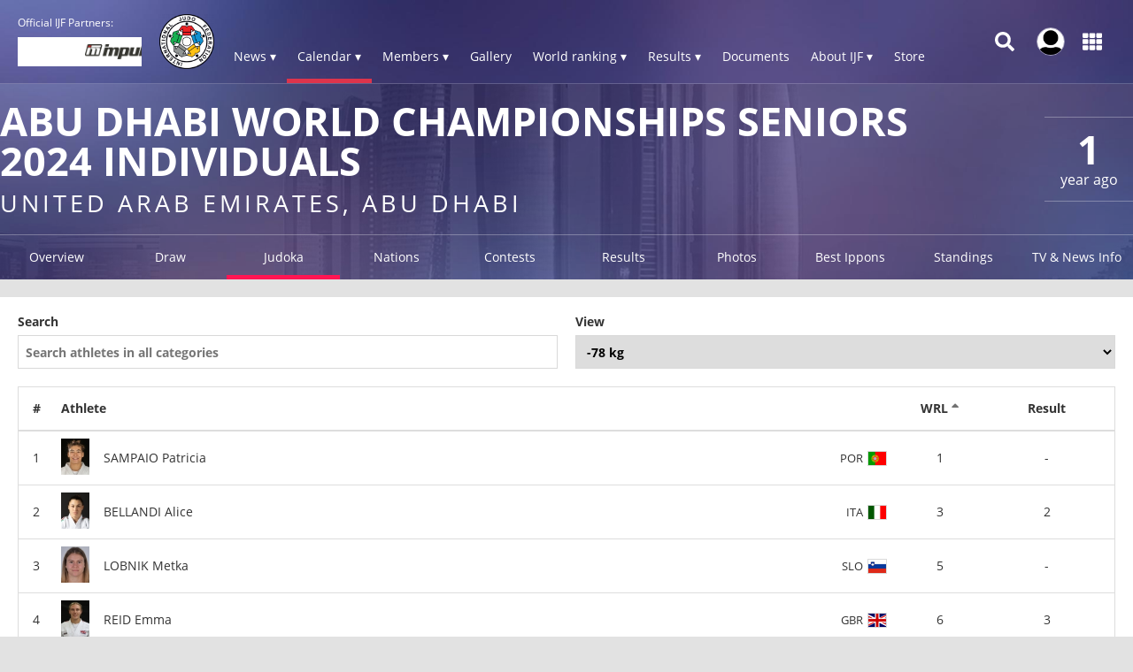

--- FILE ---
content_type: text/html; charset=UTF-8
request_url: https://www.ijf.org/index.php/competition/2787/judoka_athletes?id_weight=13
body_size: 10729
content:
<!DOCTYPE html>
<html lang="en">
<head>
    <!-- Required meta tags always come first -->
    <meta charset="utf-8">
    <meta name="viewport" content="width=device-width, initial-scale=1, shrink-to-fit=no">
    <meta http-equiv="x-ua-compatible" content="ie=edge">
    <link rel="manifest" href="https://www.ijf.org/index.php/manifest.json">

    
    <meta property="fb:app_id" content="388978251956720"/>
    <meta property="fb:pages" content="172736468535" />

            <meta name="description" content="Abu Dhabi World Championships Seniors 2024 Individuals, from 19 May to 23 May in United Arab Emirates, Abu Dhabi, 107 countries and 658 judoka"/>
                <meta name="keywords"
              content="International Judo Federation, IJF, FIJ, judo, federation, olympic, sport, martial art, education, peace, children, Jigoro Kano"/>
        <title>Abu Dhabi World Championships Seniors 2024 Individuals / IJF.org</title>

    
    
    <link rel="apple-touch-icon-precomposed" sizes="57x57" href="https://78884ca60822a34fb0e6-082b8fd5551e97bc65e327988b444396.ssl.cf3.rackcdn.com/icons/favicons/apple-touch-icon-57x57.png" />
<link rel="apple-touch-icon-precomposed" sizes="114x114" href="https://78884ca60822a34fb0e6-082b8fd5551e97bc65e327988b444396.ssl.cf3.rackcdn.com/icons/favicons/apple-touch-icon-114x114.png" />
<link rel="apple-touch-icon-precomposed" sizes="72x72" href="https://78884ca60822a34fb0e6-082b8fd5551e97bc65e327988b444396.ssl.cf3.rackcdn.com/icons/favicons/apple-touch-icon-72x72.png" />
<link rel="apple-touch-icon-precomposed" sizes="144x144" href="https://78884ca60822a34fb0e6-082b8fd5551e97bc65e327988b444396.ssl.cf3.rackcdn.com/icons/favicons/apple-touch-icon-144x144.png" />
<link rel="apple-touch-icon-precomposed" sizes="60x60" href="https://78884ca60822a34fb0e6-082b8fd5551e97bc65e327988b444396.ssl.cf3.rackcdn.com/icons/favicons/apple-touch-icon-60x60.png" />
<link rel="apple-touch-icon-precomposed" sizes="120x120" href="https://78884ca60822a34fb0e6-082b8fd5551e97bc65e327988b444396.ssl.cf3.rackcdn.com/icons/favicons/apple-touch-icon-120x120.png" />
<link rel="apple-touch-icon-precomposed" sizes="76x76" href="https://78884ca60822a34fb0e6-082b8fd5551e97bc65e327988b444396.ssl.cf3.rackcdn.com/icons/favicons/apple-touch-icon-76x76.png" />
<link rel="apple-touch-icon-precomposed" sizes="152x152" href="https://78884ca60822a34fb0e6-082b8fd5551e97bc65e327988b444396.ssl.cf3.rackcdn.com/icons/favicons/apple-touch-icon-152x152.png" />
<link rel="icon" type="image/png" href="https://78884ca60822a34fb0e6-082b8fd5551e97bc65e327988b444396.ssl.cf3.rackcdn.com/icons/favicons/favicon-196x196.png" sizes="196x196" />
<link rel="icon" type="image/png" href="https://78884ca60822a34fb0e6-082b8fd5551e97bc65e327988b444396.ssl.cf3.rackcdn.com/icons/favicons/favicon-96x96.png" sizes="96x96" />
<link rel="icon" type="image/png" href="https://78884ca60822a34fb0e6-082b8fd5551e97bc65e327988b444396.ssl.cf3.rackcdn.com/icons/favicons/favicon-32x32.png" sizes="32x32" />
<link rel="icon" type="image/png" href="https://78884ca60822a34fb0e6-082b8fd5551e97bc65e327988b444396.ssl.cf3.rackcdn.com/icons/favicons/favicon-16x16.png" sizes="16x16" />
<link rel="icon" type="image/png" href="https://78884ca60822a34fb0e6-082b8fd5551e97bc65e327988b444396.ssl.cf3.rackcdn.com/icons/favicons/favicon-128.png" sizes="128x128" />
<meta name="application-name" content="IJF.org"/>
<meta name="msapplication-TileColor" content="#FFFFFF" />
<meta name="msapplication-TileImage" content="https://78884ca60822a34fb0e6-082b8fd5551e97bc65e327988b444396.ssl.cf3.rackcdn.com/icons/favicons/mstile-144x144.png" />
<meta name="msapplication-square70x70logo" content="https://78884ca60822a34fb0e6-082b8fd5551e97bc65e327988b444396.ssl.cf3.rackcdn.com/icons/favicons/mstile-70x70.png" />
<meta name="msapplication-square150x150logo" content="https://78884ca60822a34fb0e6-082b8fd5551e97bc65e327988b444396.ssl.cf3.rackcdn.com/icons/favicons/mstile-150x150.png" />
<meta name="msapplication-wide310x150logo" content="https://78884ca60822a34fb0e6-082b8fd5551e97bc65e327988b444396.ssl.cf3.rackcdn.com/icons/favicons/mstile-310x150.png" />
<meta name="msapplication-square310x310logo" content="https://78884ca60822a34fb0e6-082b8fd5551e97bc65e327988b444396.ssl.cf3.rackcdn.com/icons/favicons/mstile-310x310.png" />
<link rel="icon" href="https://78884ca60822a34fb0e6-082b8fd5551e97bc65e327988b444396.ssl.cf3.rackcdn.com/icons/favicons/logo_60_trans.png">

    <link async href='https://c77a4ae6ed10bab81711-4c23b04bdc507f7807e347fe453c3326.ssl.cf3.rackcdn.com/www/fonts/perm/68503a8ee063ce06b3ec533d6b93be42.css' rel=stylesheet type="text/css">

    
        <link rel="stylesheet" href="/build/frontend_2018/index.css?ts=1768918543573">


    <link rel="icon" href="https://www.ijf.org/index.php/assets/frontend/2017/logo_60_trans.png?1611338650">

    <script id="Cookiebot" src="https://consent.cookiebot.com/uc.js" data-cbid="a72c754c-79dd-4780-a1c8-412c23eda780" data-blockingmode="auto" type="text/javascript"></script>

    
    <script>
    
        var _CONF = {
            base_url: 'https://www.ijf.org/index.php',
            api_url: '/index.php/internal_api/',
            data_api_url: 'https://data.ijf.org/',
                            data_api_v2_url: 'https://datav2.ijf.org/',
            
            // data_api_v2_url: 'https://ijfdatav2.local.datastat.si/',
            // data_api_url: 'http://localhost:30030/', // TODO DONT FORGET TO COMMENT THIS!
            // data_api_url: 'https://data.ijf.loc/',
            judoka_url_template: '/index.php/judoka/__ID__',
            country_url_template: '/index.php/country/__IOC__',
            competition_url_template: '/index.php/competition/__ID__',
            news_url_template: '/index.php/news/show/__SLUG__',
            tag_url_template: '/index.php/news/search?tag%5B0%5D=tag%3A__ID__%3A__TEXT__',
            i18nLanguages: [{"code":"en_US","name":"English"}],
            i18nCurrentLanguage: 'en_US',
            video_library_url: '/index.php/video_library',
            search_url_template: '/index.php/search',
            rmp_key: 'Kl8lc3F1MmVvZD9yb201ZGFzaXMzMGRiMEElXyo='
        };

        var JS_VARS = [];

        window.IJF = { _CONF: _CONF };
        IJF.__waiters = [];
        IJF.startup = function(callback) {
            IJF.__waiters.push(callback);
        };
    </script>

</head>

<script async src="https://www.googletagmanager.com/gtag/js?id=G-0ZD0JD0YX9"></script>
<script>
  window.dataLayer = window.dataLayer || [];
  function gtag(){dataLayer.push(arguments);}
  gtag('js', new Date());

  gtag('config', 'G-0ZD0JD0YX9');
</script>

<body class="template-ijf  menu_closed page--competition page--competition-judoka_athletes ">
            <header>
                                <div class="template-HB template-HB__header template-HB__header--animable">
    <div class="template-HB__headerlimit">
        <div class="template-HB__headeritems">
            <div class="sliding-sponsors">
                <div class="sliding-sponsors__title">
                    Official IJF Partners:
                </div>
                <div class="sliding-sponsors__sponsor">
                </div>
            </div>

            <div class="menulogo">
                <a class="menulogo__link" href="https://www.ijf.org/index.php">
                    <img loading="lazy" src="https://78884ca60822a34fb0e6-082b8fd5551e97bc65e327988b444396.ssl.cf3.rackcdn.com/icons/ijf_logo_color/AppIcon98x98@2x.png">
                </a>
            </div>

            <div class="menuitems">
                <a class="menuitems__item menuitems__item--news ">News ▾</a>

                <a class="menuitems__item menuitems__item--calendar menuitems__item--active">Calendar ▾</a>

                <a class="menuitems__item menuitems__item--members ">Members ▾</a>


                
                <a class="menuitems__item " href="/index.php/galleries">Gallery</a>

                <a class="menuitems__item menuitems__item--world_ranking ">World ranking ▾</a>

                <a class="menuitems__item menuitems__item--results ">Results ▾</a>

                <a class="menuitems__item " href="/index.php/documents">Documents</a>

                <a class="menuitems__item menuitems__item--about_ijf ">About IJF ▾</a>

                <a class="menuitems__item" href="https://ijfstore.org/" target="_blank">Store</a>
                
                            </div>

            <div class="component-accountbar">

                <div class="accountbar__search">
                    <svg aria-hidden="true" focusable="false" data-prefix="fas" data-icon="search" class="svg-inline--fa fa-search fa-w-16" role="img" xmlns="http://www.w3.org/2000/svg" viewBox="0 0 512 512"><path fill="currentColor" d="M505 442.7L405.3 343c-4.5-4.5-10.6-7-17-7H372c27.6-35.3 44-79.7 44-128C416 93.1 322.9 0 208 0S0 93.1 0 208s93.1 208 208 208c48.3 0 92.7-16.4 128-44v16.3c0 6.4 2.5 12.5 7 17l99.7 99.7c9.4 9.4 24.6 9.4 33.9 0l28.3-28.3c9.4-9.4 9.4-24.6.1-34zM208 336c-70.7 0-128-57.2-128-128 0-70.7 57.2-128 128-128 70.7 0 128 57.2 128 128 0 70.7-57.2 128-128 128z"></path></svg>
                </div>

                <div class="accountbar__user_profile">
                                            <div class="profile_image" onclick="location.href='https://account.ijf.org/Account/Login?backTo=http://www.ijf.org/index.php/competition/2787/judoka_athletes?id_weight=13'">
                            <img href="https://account.ijf.org/Account/Login?backTo=http://www.ijf.org/index.php/competition/2787/judoka_athletes?id_weight=13" src="https://78884ca60822a34fb0e6-082b8fd5551e97bc65e327988b444396.ssl.cf3.rackcdn.com/user_profile/default.jpg" alt="">
                        </div>
                                    </div>

                <div class="accountbar__products">
                    <svg aria-hidden="true" focusable="false" data-prefix="fas" data-icon="th" class="svg-inline--fa fa-th fa-w-16" role="img" xmlns="http://www.w3.org/2000/svg" viewBox="0 0 512 512"><path fill="currentColor" d="M149.333 56v80c0 13.255-10.745 24-24 24H24c-13.255 0-24-10.745-24-24V56c0-13.255 10.745-24 24-24h101.333c13.255 0 24 10.745 24 24zm181.334 240v-80c0-13.255-10.745-24-24-24H205.333c-13.255 0-24 10.745-24 24v80c0 13.255 10.745 24 24 24h101.333c13.256 0 24.001-10.745 24.001-24zm32-240v80c0 13.255 10.745 24 24 24H488c13.255 0 24-10.745 24-24V56c0-13.255-10.745-24-24-24H386.667c-13.255 0-24 10.745-24 24zm-32 80V56c0-13.255-10.745-24-24-24H205.333c-13.255 0-24 10.745-24 24v80c0 13.255 10.745 24 24 24h101.333c13.256 0 24.001-10.745 24.001-24zm-205.334 56H24c-13.255 0-24 10.745-24 24v80c0 13.255 10.745 24 24 24h101.333c13.255 0 24-10.745 24-24v-80c0-13.255-10.745-24-24-24zM0 376v80c0 13.255 10.745 24 24 24h101.333c13.255 0 24-10.745 24-24v-80c0-13.255-10.745-24-24-24H24c-13.255 0-24 10.745-24 24zm386.667-56H488c13.255 0 24-10.745 24-24v-80c0-13.255-10.745-24-24-24H386.667c-13.255 0-24 10.745-24 24v80c0 13.255 10.745 24 24 24zm0 160H488c13.255 0 24-10.745 24-24v-80c0-13.255-10.745-24-24-24H386.667c-13.255 0-24 10.745-24 24v80c0 13.255 10.745 24 24 24zM181.333 376v80c0 13.255 10.745 24 24 24h101.333c13.255 0 24-10.745 24-24v-80c0-13.255-10.745-24-24-24H205.333c-13.255 0-24 10.745-24 24z"></path></svg>
                </div>
            </div>

            <div class="template-HB__mobile-menu-icons">
                <div class="template-HB__mobile-search">
                    <svg aria-hidden="true" focusable="false" data-prefix="fas" data-icon="search" class="svg-inline--fa fa-search fa-w-16" role="img" xmlns="http://www.w3.org/2000/svg" viewBox="0 0 512 512"><path fill="currentColor" d="M505 442.7L405.3 343c-4.5-4.5-10.6-7-17-7H372c27.6-35.3 44-79.7 44-128C416 93.1 322.9 0 208 0S0 93.1 0 208s93.1 208 208 208c48.3 0 92.7-16.4 128-44v16.3c0 6.4 2.5 12.5 7 17l99.7 99.7c9.4 9.4 24.6 9.4 33.9 0l28.3-28.3c9.4-9.4 9.4-24.6.1-34zM208 336c-70.7 0-128-57.2-128-128 0-70.7 57.2-128 128-128 70.7 0 128 57.2 128 128 0 70.7-57.2 128-128 128z"></path></svg>
                </div>

                <div class="template-HB__mobile-menu">
                    <svg aria-hidden="true" data-prefix="fas" data-icon="bars" class="svg-inline--fa fa-bars fa-w-14" role="img" xmlns="http://www.w3.org/2000/svg" viewBox="0 0 448 512">
                        <path fill="currentColor" d="M16 132h416c8.837 0 16-7.163 16-16V76c0-8.837-7.163-16-16-16H16C7.163 60 0 67.163 0 76v40c0 8.837 7.163 16 16 16zm0 160h416c8.837 0 16-7.163 16-16v-40c0-8.837-7.163-16-16-16H16c-8.837 0-16 7.163-16 16v40c0 8.837 7.163 16 16 16zm0 160h416c8.837 0 16-7.163 16-16v-40c0-8.837-7.163-16-16-16H16c-8.837 0-16 7.163-16 16v40c0 8.837 7.163 16 16 16z"></path>
                    </svg>
                </div>
            </div>
        </div>
    </div>
</div>

<div class="component-dropdown component-dropdown--news">
    <div class="dropdown-links">
        <a class="dropdown-links__link" href="/index.php/news/list?tag[0]=tag:3:interview">Interviews <br><small>Read interviews.</small></a>
        <a class="dropdown-links__link" href="/index.php/news/list?tag[0]=competition">Competition <br><small>News about Judo competitions.</small></a>
        <a class="dropdown-links__link" href="/index.php/news/list?tag[0]=tag:2:story">Stories <br><small>Interesting judo stories.</small></a>
        <a class="dropdown-links__link" href="/index.php/news">All news<br> <small>All judo related news.</small></a>
    </div>
</div>

<div class="component-dropdown component-dropdown--calendar">
    <div class="dropdown-links">
        <a class="dropdown-links__link" href="/index.php/calendar?age=world_tour">IJF World Tour</a>
        <a class="dropdown-links__link" href="/index.php/calendar?age=sen">Seniors</a>
        <a class="dropdown-links__link" href="/index.php/calendar?age=jun">Juniors</a>
        <a class="dropdown-links__link" href="/index.php/calendar?age=cad">Cadets</a>
        <a class="dropdown-links__link" href="/index.php/calendar?age=othr">Other</a>
        <a class="dropdown-links__link" href="/index.php/calendar?age=all">All categories</a>
    </div>
</div>

<div class="component-dropdown component-dropdown--members">
    <div class="dropdown-links">
        <a class="dropdown-links__link" href="/index.php/judoka">Judoka</a>
        <a class="dropdown-links__link" href="/index.php/countries">National federations</a>
    </div>
</div>

<div class="component-dropdown component-dropdown--gallery">
    <div class="dropdown-links">
                <a class="dropdown-links__link" href="/index.php/galleries">All galleries</a>
    </div>
</div>

<div class="component-dropdown component-dropdown--world_ranking">
    <div class="dropdown__content">
        <div class="dropdown__content__split">
            <div class="dropdown__content__split__items">
                <p class="dropdown__item">Seniors</p>
                <a class="dropdown__item__wrl" href="/index.php/wrl?category=all_male">Men</a>
                <a class="dropdown__item__wrl" href="/index.php/wrl?category=all_female">Women</a>
                <a class="dropdown__item__wrl" href="/index.php/wrl_nations">Nations</a>
            </div>
            <div class="dropdown__content__split__items">
                <p class="dropdown__item">Juniors</p>
                <a class="dropdown__item__wrl" href="/index.php/wrl?age=jun&category=all_male">Men</a>
                <a class="dropdown__item__wrl" href="/index.php/wrl?age=jun&category=all_female">Women</a>
                            </div>
            <div class="dropdown__content__split__items">
                <p class="dropdown__item">Cadets</p>
                <a class="dropdown__item__wrl" href="/index.php/wrl?age=cad&category=all_male">Men</a>
                <a class="dropdown__item__wrl" href="/index.php/wrl?age=cad&category=all_female">Women</a>
                            </div>
        </div>

        <div class="dropdown__content__split">
            <div class="dropdown__content__split__items">
                <p class="dropdown__item">Olympic Games 2024</p>
                                    <a class="dropdown__item__wrl" href="/index.php/wrl_olympic?category=all_male">Men</a>
                    <a class="dropdown__item__wrl" href="/index.php/wrl_olympic?category=all_female">Women</a>
                    <a class="dropdown__item__wrl" href="/index.php/wrl_olympic_teams">Teams</a>
                            </div>
                    </div>
        <div>
            <p class="dropdown__item">Downloads</p>
            <a class="dropdown__item__wrl" href="/index.php/wrl_downloads">Download official Ranking PDFs</a>
        </div>
    </div>
</div>

<div class="component-dropdown component-dropdown--results">
    <div class="dropdown-links">
        <a class="dropdown-links__link" href="/index.php/results">Browse Results</a>
        <a class="dropdown-links__link" href="https://live.ijf.org">Live Competitions</a>
    </div>
</div>

<div class="component-dropdown component-dropdown--about_ijf">
    <div class="dropdown-links">
        <a class="dropdown-links__link" href="/index.php/ijf/organisation">Organisation</a>
        <a class="dropdown-links__link" href="/index.php/ijf/commissions">Commissions</a>
        <a class="dropdown-links__link" href="/index.php/page/presidents-corner">President's Corner</a>
        <a class="dropdown-links__link" href="/index.php/cleanjudo">Clean Judo</a>
        <a class="dropdown-links__link" href="/index.php/history">History and Culture</a>
        <a class="dropdown-links__link" href="/index.php/links">Links</a>
        <a class="dropdown-links__link" href="/index.php/supplier-list">Official Supplier List</a>
    </div>
</div>

<div class="component-dropdown component-dropdown--products">
            <a class="product" href="https://account.ijf.org/Account/Login?backTo=https://www.ijf.org/">
            <div class="product__icon" style="background-image: url(https://78884ca60822a34fb0e6-082b8fd5551e97bc65e327988b444396.ssl.cf3.rackcdn.com/up/2020/09/IJF_product_icon_IJForg-159895-1598953024.png)"></div>
            <div class="product__name ">IJF.org</div>
        </a>
            <a class="product" href="https://account.ijf.org/Account/Login?backTo=https://judotv.com/api/auth/external&amp;rnd=8748353">
            <div class="product__icon" style="background-image: url(https://78884ca60822a34fb0e6-082b8fd5551e97bc65e327988b444396.ssl.cf3.rackcdn.com/up/2023/08/judotv-logo-1692187158-1692187158.png)"></div>
            <div class="product__name ">JudoTv</div>
        </a>
            <a class="product" href="https://judobase.ijf.org/">
            <div class="product__icon" style="background-image: url(https://78884ca60822a34fb0e6-082b8fd5551e97bc65e327988b444396.ssl.cf3.rackcdn.com/up/2020/09/IJF_product_icon_Judobase-1598-1598953010.png)"></div>
            <div class="product__name ">Judobase</div>
        </a>
            <a class="product" href="https://account.ijf.org/Account/Login?backTo=https://schools.ijf.org/">
            <div class="product__icon" style="background-image: url(https://78884ca60822a34fb0e6-082b8fd5551e97bc65e327988b444396.ssl.cf3.rackcdn.com/up/2020/09/IJF_product_icon_Judo_in_schoo-1598953009.png)"></div>
            <div class="product__name ">Judo In Schools</div>
        </a>
            <a class="product" href="https://account.ijf.org/Account/Login?backTo=https://tagger.ijf.org/">
            <div class="product__icon" style="background-image: url(https://78884ca60822a34fb0e6-082b8fd5551e97bc65e327988b444396.ssl.cf3.rackcdn.com/up/2020/09/IJF_product_icon_Analyzer-1598-1598953002.png)"></div>
            <div class="product__name ">Analyzer</div>
        </a>
            <a class="product" href="https://account.ijf.org/Account/Login">
            <div class="product__icon" style="background-image: url(https://78884ca60822a34fb0e6-082b8fd5551e97bc65e327988b444396.ssl.cf3.rackcdn.com/up/2020/09/IJF_product_icon_Account-15990-1599039491.png)"></div>
            <div class="product__name ">Account</div>
        </a>
            <a class="product" href="https://account.ijf.org/Account/Login?backTo=https://veterans.ijf.org/">
            <div class="product__icon" style="background-image: url(https://78884ca60822a34fb0e6-082b8fd5551e97bc65e327988b444396.ssl.cf3.rackcdn.com/up/2020/09/IJF_product_icon_Veterans-1598-1598953020.png)"></div>
            <div class="product__name ">Veterans</div>
        </a>
            <a class="product" href="https://admin.judobase.org/">
            <div class="product__icon" style="background-image: url(https://78884ca60822a34fb0e6-082b8fd5551e97bc65e327988b444396.ssl.cf3.rackcdn.com/up/2020/09/IJF_product_icon_Admin-1598952-1598952997.png)"></div>
            <div class="product__name ">Admin</div>
        </a>
            <a class="product" href="https://www.ijf.org/__travel_link">
            <div class="product__icon" style="background-image: url(https://78884ca60822a34fb0e6-082b8fd5551e97bc65e327988b444396.ssl.cf3.rackcdn.com/up/2020/09/IJF_product_icon_Travel-159895-1598953014.png)"></div>
            <div class="product__name ">Travel</div>
        </a>
    </div>

<div class="component-dropdown component-dropdown--search">
    <div id="search_box_holder_menu" class="display-on-new-pages search_box_holder--menu">
        <div id="search_box" class="search_box">
            <div class="input-holder">
                <input type="text" placeholder="Search ...">
            </div>
        </div>
    </div>
</div>



<div class="component-mobile-menu component-mobile-menu--dark-theme" style="z-index: 10105;">
    <div class="component-mobile-menu__content">
        <div class="component-mobile-menu__head__ijf">
            <div class="component-mobile-menu__head__exit">
                <svg aria-hidden="true" data-prefix="fas" data-icon="times" class="svg-inline--fa fa-times fa-w-11"
                     role="img" xmlns="http://www.w3.org/2000/svg" viewBox="0 0 352 512">
                    <path fill="currentColor"
                          d="M242.72 256l100.07-100.07c12.28-12.28 12.28-32.19 0-44.48l-22.24-22.24c-12.28-12.28-32.19-12.28-44.48 0L176 189.28 75.93 89.21c-12.28-12.28-32.19-12.28-44.48 0L9.21 111.45c-12.28 12.28-12.28 32.19 0 44.48L109.28 256 9.21 356.07c-12.28 12.28-12.28 32.19 0 44.48l22.24 22.24c12.28 12.28 32.2 12.28 44.48 0L176 322.72l100.07 100.07c12.28 12.28 32.2 12.28 44.48 0l22.24-22.24c12.28-12.28 12.28-32.19 0-44.48L242.72 256z"></path>
                </svg>
            </div>
            <div class="component-mobile-menu__head__logo">
                <img loading="lazy" src="https://78884ca60822a34fb0e6-082b8fd5551e97bc65e327988b444396.ssl.cf3.rackcdn.com/icons/ijf_logo_color/AppIcon98x98@2x.png">
            </div>
                            <a href="https://account.ijf.org/Account/Login?backTo=http://www.ijf.org/index.php/competition/2787/judoka_athletes?id_weight=13" class="component-mobile-menu__item component-mobile-menu__item--sign-in">Sign in</a>
                    </div>

        <div class="component-mobile-menu__item " onclick="this.nextElementSibling.classList.toggle('component-mobile-menu__submenu--opened')">
            <div class="component-mobile-menu__item__title">News ▾</div>
        </div>

        <div class="component-mobile-menu__submenu">
            <a class="component-mobile-menu__item" href="/index.php/news/list?tag[0]=tag:3:interview">
                <div class="component-mobile-menu__item__title">Interviews <br><small>Read interviews.</small></div>
            </a>
            <a class="component-mobile-menu__item" href="/index.php/news/list?tag[0]=competition">
                <div class="component-mobile-menu__item__title">Competition <br><small>News about Judo competitions.</small></div>
            </a>
            <a class="component-mobile-menu__item" href="/index.php/news/list?tag[0]=tag:2:story">
                <div class="component-mobile-menu__item__title">Stories <br><small>Interesting judo stories.</small></div>
            </a>
            <a class="component-mobile-menu__item" href="/index.php/news">
                <div class="component-mobile-menu__item__title">All news<br> <small>All judo related news.</small></div>
            </a>
        </div>

        <div class="component-mobile-menu__item component-mobile-menu__item--active" onclick="this.nextElementSibling.classList.toggle('component-mobile-menu__submenu--opened')">
            <div class="component-mobile-menu__item__title">Calendar ▾</div>
        </div>

        <div class="component-mobile-menu__submenu">
            <a class="component-mobile-menu__item" href="/index.php/calendar?age=world_tour">
                <div class="component-mobile-menu__item__title">IJF World Tour</div>
            </a>
            <a class="component-mobile-menu__item" href="/index.php/calendar?age=sen">
                <div class="component-mobile-menu__item__title">Seniors</div>
            </a>
            <a class="component-mobile-menu__item" href="/index.php/calendar?age=jun">
                <div class="component-mobile-menu__item__title">Juniors</div>
            </a>
            <a class="component-mobile-menu__item" href="/index.php/calendar?age=cad">
                <div class="component-mobile-menu__item__title">Cadets</div>
            </a>
            <a class="component-mobile-menu__item" href="/index.php/calendar?age=othr">
                <div class="component-mobile-menu__item__title">Other</div>
            </a>
            <a class="component-mobile-menu__item" href="/index.php/calendar?age=all">
                <div class="component-mobile-menu__item__title">All categories</div>
            </a>
        </div>

        <div class="component-mobile-menu__item " onclick="this.nextElementSibling.classList.toggle('component-mobile-menu__submenu--opened')">
            <div class="component-mobile-menu__item__title">Members ▾</div>
        </div>

        <div class="component-mobile-menu__submenu">
            <a class="component-mobile-menu__item" href="/index.php/judoka">
                <div class="component-mobile-menu__item__title">Judoka</div>
            </a>
            <a class="component-mobile-menu__item" href="/index.php/countries">
                <div class="component-mobile-menu__item__title">National federations</div>
            </a>
        </div>

        <a href="/index.php/galleries" class="component-mobile-menu__item ">
            <div class="component-mobile-menu__item__title">Gallery</div>
        </a>

        
        <div class="component-mobile-menu__item " onclick="this.nextElementSibling.classList.toggle('component-mobile-menu__submenu--opened')">
            <div class="component-mobile-menu__item__title">Rankings ▾</div>
        </div>

        <div class="component-mobile-menu__submenu">
            <a class="component-mobile-menu__item " href="/index.php/wrl">
                <div class="component-mobile-menu__item__title">World Ranking - Seniors</div>
            </a>
            <a class="component-mobile-menu__item " href="/index.php/wrl?age=cad&amp;category=all">
                <div class="component-mobile-menu__item__title">World Ranking - Cadets</div>
            </a>
            <a class="component-mobile-menu__item " href="/index.php/wrl?age=jun&amp;category=all">
                <div class="component-mobile-menu__item__title">World Ranking - Juniors</div>
            </a>

            <a class="component-mobile-menu__item " href="/index.php/wrl_nations">
                <div class="component-mobile-menu__item__title">Nations Ranking - Seniors</div>
            </a>
            
                            <a class="component-mobile-menu__item " href="/index.php/wrl_olympic">
                    <div class="component-mobile-menu__item__title">Ranking for Olympics - Individuals</div>
                </a>
                <a class="component-mobile-menu__item " href="/index.php/wrl_olympic_teams">
                    <div class="component-mobile-menu__item__title">Ranking for Olympics - Teams</div>
                </a>
                                    <a class="component-mobile-menu__item " href="/index.php/wrl_downloads">
                <div class="component-mobile-menu__item__title">PDF Downloads</div>
            </a>
        </div>

        <div class="component-mobile-menu__item " onclick="this.nextElementSibling.classList.toggle('component-mobile-menu__submenu--opened')">
            <div class="component-mobile-menu__item__title">Results ▾</div>
        </div>


        <div class="component-mobile-menu__submenu">
            <a class="component-mobile-menu__item" href="/index.php/results">
                <div class="component-mobile-menu__item__title">Browse Recent Results</div>
            </a>
            <a class="component-mobile-menu__item" href="https://live.ijf.org">
                <div class="component-mobile-menu__item__title">Live Competitions</div>
            </a>
        </div>

        <a href="/index.php/documents" class="component-mobile-menu__item ">
            <div class="component-mobile-menu__item__title">Documents</div>
        </a>

        <div class="component-mobile-menu__item " onclick="this.nextElementSibling.classList.toggle('component-mobile-menu__submenu--opened')">
            <div class="component-mobile-menu__item__title">About IJF ▾</div>
        </div>

        <div class="component-mobile-menu__submenu">
            <a class="component-mobile-menu__item" href="/index.php/ijf/organisation">
                <div class="component-mobile-menu__item__title">Organisation</div>
            </a>
            <a class="component-mobile-menu__item" href="/index.php/ijf/commissions">
                <div class="component-mobile-menu__item__title">Commissions</div>
            </a>
            <a class="component-mobile-menu__item" href="/index.php/page/presidents-corner">
                <div class="component-mobile-menu__item__title">President's Corner</div>
            </a>
            <a class="component-mobile-menu__item" href="/index.php/cleanjudo">
                <div class="component-mobile-menu__item__title">Clean Judo</div>
            </a>
            <a class="component-mobile-menu__item" href="/index.php/history">
                <div class="component-mobile-menu__item__title">History and Culture</div>
            </a>
            <a class="component-mobile-menu__item" href="/index.php/links">
                <div class="component-mobile-menu__item__title">Links</div>
            </a>
            <a class="component-mobile-menu__item" href="/index.php/supplier-list">
                <div class="component-mobile-menu__item__title">Official Supplier List</div>
            </a>
        </div>

        <a href="https://ijfstore.org/" class="component-mobile-menu__item" target="_blank">
            <div class="component-mobile-menu__item__title">Store</div>
        </a>

        
        
        <div class="component-mobile-menu__separator"></div>

        <div class="component-mobile-menu__product-group">
                            <a class="component-mobile-menu__product" href="https://account.ijf.org/Account/Login?backTo=https://www.ijf.org/">
                    <div class="component-mobile-menu__product__icon" style="background-image: url(https://78884ca60822a34fb0e6-082b8fd5551e97bc65e327988b444396.ssl.cf3.rackcdn.com/up/2020/09/IJF_product_icon_IJForg-159895-1598953024.png)"></div>
                    <div class="component-mobile-menu__product__name">IJF.org</div>
                </a>
                            <a class="component-mobile-menu__product" href="https://account.ijf.org/Account/Login?backTo=https://judotv.com/api/auth/external&amp;rnd=8748353">
                    <div class="component-mobile-menu__product__icon" style="background-image: url(https://78884ca60822a34fb0e6-082b8fd5551e97bc65e327988b444396.ssl.cf3.rackcdn.com/up/2023/08/judotv-logo-1692187158-1692187158.png)"></div>
                    <div class="component-mobile-menu__product__name">JudoTv</div>
                </a>
                            <a class="component-mobile-menu__product" href="https://judobase.ijf.org/">
                    <div class="component-mobile-menu__product__icon" style="background-image: url(https://78884ca60822a34fb0e6-082b8fd5551e97bc65e327988b444396.ssl.cf3.rackcdn.com/up/2020/09/IJF_product_icon_Judobase-1598-1598953010.png)"></div>
                    <div class="component-mobile-menu__product__name">Judobase</div>
                </a>
                            <a class="component-mobile-menu__product" href="https://account.ijf.org/Account/Login?backTo=https://schools.ijf.org/">
                    <div class="component-mobile-menu__product__icon" style="background-image: url(https://78884ca60822a34fb0e6-082b8fd5551e97bc65e327988b444396.ssl.cf3.rackcdn.com/up/2020/09/IJF_product_icon_Judo_in_schoo-1598953009.png)"></div>
                    <div class="component-mobile-menu__product__name">Judo In Schools</div>
                </a>
                            <a class="component-mobile-menu__product" href="https://account.ijf.org/Account/Login?backTo=https://tagger.ijf.org/">
                    <div class="component-mobile-menu__product__icon" style="background-image: url(https://78884ca60822a34fb0e6-082b8fd5551e97bc65e327988b444396.ssl.cf3.rackcdn.com/up/2020/09/IJF_product_icon_Analyzer-1598-1598953002.png)"></div>
                    <div class="component-mobile-menu__product__name">Analyzer</div>
                </a>
                            <a class="component-mobile-menu__product" href="https://account.ijf.org/Account/Login">
                    <div class="component-mobile-menu__product__icon" style="background-image: url(https://78884ca60822a34fb0e6-082b8fd5551e97bc65e327988b444396.ssl.cf3.rackcdn.com/up/2020/09/IJF_product_icon_Account-15990-1599039491.png)"></div>
                    <div class="component-mobile-menu__product__name">Account</div>
                </a>
                            <a class="component-mobile-menu__product" href="https://account.ijf.org/Account/Login?backTo=https://veterans.ijf.org/">
                    <div class="component-mobile-menu__product__icon" style="background-image: url(https://78884ca60822a34fb0e6-082b8fd5551e97bc65e327988b444396.ssl.cf3.rackcdn.com/up/2020/09/IJF_product_icon_Veterans-1598-1598953020.png)"></div>
                    <div class="component-mobile-menu__product__name">Veterans</div>
                </a>
                            <a class="component-mobile-menu__product" href="https://admin.judobase.org/">
                    <div class="component-mobile-menu__product__icon" style="background-image: url(https://78884ca60822a34fb0e6-082b8fd5551e97bc65e327988b444396.ssl.cf3.rackcdn.com/up/2020/09/IJF_product_icon_Admin-1598952-1598952997.png)"></div>
                    <div class="component-mobile-menu__product__name">Admin</div>
                </a>
                            <a class="component-mobile-menu__product" href="https://www.ijf.org/__travel_link">
                    <div class="component-mobile-menu__product__icon" style="background-image: url(https://78884ca60822a34fb0e6-082b8fd5551e97bc65e327988b444396.ssl.cf3.rackcdn.com/up/2020/09/IJF_product_icon_Travel-159895-1598953014.png)"></div>
                    <div class="component-mobile-menu__product__name">Travel</div>
                </a>
                    </div>
    </div>
</div>


<script>
    IJF.startup(function() {
        IJF.initMenuSearch(document.getElementById('search_box_holder_menu'));
        IJF.initSlidingSponsors("/index.php/sponsors");
    });

    var MENU_IS_OPENED = false;
    setInterval(function(){
        var scrollTop = window.pageYOffset || document.documentElement.scrollTop;
        if(scrollTop > 10){
            document.querySelector('.template-HB__header').classList.add('template-HB__header--with_bg')
        }else{
            document.querySelector('.template-HB__header').classList.remove('template-HB__header--with_bg')
        }
    }, 100);

    function hideOpenedMenus() {
        for (let menu of document.getElementsByClassName("component-dropdown--opened")) {
            menu.classList.remove('component-dropdown--opened');
        }
    }

    function switchDropdown(buttonClass, dropdownClass, align = 'left') {
        let dropdownEl = document.getElementsByClassName(dropdownClass)[0];
        let show = !dropdownEl.classList.contains("component-dropdown--opened");

        hideOpenedMenus();

        let isMobileResolution = window.outerWidth < 1024

        let div_el = document.getElementsByClassName(buttonClass);
        let div_el_bar = document.getElementsByClassName("template-HB__header")[0];
        let rect = div_el[0].getBoundingClientRect();


        let x = align === 'left' ? rect.left : rect.left + div_el[0].offsetWidth;

        let y = div_el_bar.offsetHeight;

        dropdownEl.style.top = y + "px";

        if (!show) {
            dropdownEl.classList.add("component-dropdown--closing");
            setTimeout(function () {
                dropdownEl.classList.remove("component-dropdown--closing");
            }, 500);
        }

        if (show) {
            dropdownEl.classList.add('component-dropdown--opened');
        } else {
            dropdownEl.classList.remove('component-dropdown--opened');
        }

        if (align === 'right') {
            x -= dropdownEl.offsetWidth;
        }

        if(isMobileResolution){
            dropdownEl.style.left = "0px"; // use all available width
            dropdownEl.style.right = "0px"; // use all available width
        }else{
            dropdownEl.style.left = x + "px";
        }

    }

    function initMenus() {

        let news = document.getElementsByClassName("menuitems__item--news");
        if (news.length !== 0) {
            news[0].addEventListener("click", function (e) {
                e.stopPropagation();
                switchDropdown("menuitems__item--news", "component-dropdown--news");
            });
        }

        let calendar = document.getElementsByClassName("menuitems__item--calendar");
        if (calendar.length !== 0) {
            calendar[0].addEventListener("click", function (e) {
                e.stopPropagation();
                switchDropdown("menuitems__item--calendar", "component-dropdown--calendar");
            });
        }

        let members = document.getElementsByClassName("menuitems__item--members");
        if (members.length !== 0) {
            members[0].addEventListener("click", function (e) {
                e.stopPropagation();
                switchDropdown("menuitems__item--members", "component-dropdown--members");
            });
        }

        let gallery = document.getElementsByClassName("menuitems__item--gallery");
        if (gallery.length !== 0) {
            gallery[0].addEventListener("click", function (e) {
                e.stopPropagation();
                switchDropdown("menuitems__item--gallery", "component-dropdown--gallery");
            });
        }

        let world_ranking = document.getElementsByClassName("menuitems__item--world_ranking");
        if (world_ranking.length !== 0) {
            world_ranking[0].addEventListener("click", function (e) {
                e.stopPropagation();
                switchDropdown("menuitems__item--world_ranking", "component-dropdown--world_ranking");
            });
        }

        let results = document.getElementsByClassName("menuitems__item--results");
        if (results.length !== 0) {
            results[0].addEventListener("click", function (e) {
                e.stopPropagation();
                switchDropdown("menuitems__item--results", "component-dropdown--results");
            });
        }

        let about_ijf = document.getElementsByClassName("menuitems__item--about_ijf");
        if (about_ijf.length !== 0) {
            about_ijf[0].addEventListener("click", function (e) {
                e.stopPropagation();
                switchDropdown("menuitems__item--about_ijf", "component-dropdown--about_ijf");
            });
        }

        let products = document.getElementsByClassName("accountbar__products");
        if (products.length !== 0) {
            products[0].addEventListener("click", function (e) {
                e.stopPropagation();
                switchDropdown("accountbar__products", "component-dropdown--products", "right");
            });
        }

        let search = document.getElementsByClassName("accountbar__search");
        if (search.length !== 0) {
            search[0].addEventListener("click", function (e) {
                e.stopPropagation();
                switchDropdown("accountbar__search", "component-dropdown--search", 'right');
                document.querySelector('.input-holder input').focus();
            });
        }

        let searchMobile = document.getElementsByClassName("template-HB__mobile-search");
        if (searchMobile.length !== 0) {
            searchMobile[0].addEventListener("click", function (e) {
                e.stopPropagation();
                switchDropdown("template-HB__mobile-search", "component-dropdown--search", 'right');
                document.querySelector('.input-holder input').focus();
            });
        }

        if(document.getElementsByClassName("accountbar__user_profile").length){
            document.getElementsByClassName("accountbar__user_profile")[0].addEventListener("click", function (e) {
                e.stopPropagation();
                switchDropdown("accountbar__user_profile", "component-dropdown--user-info", "right");
            });
        }

        for (let drop of document.getElementsByClassName("component-dropdown")) {
            drop.addEventListener("click", function (e) { e.stopPropagation(); });
        }

        document.body.addEventListener("click", function (e) {
            hideOpenedMenus();
        });
    }

    initMenus();

    setTimeout(function(){
        document
            .querySelector('.template-HB__mobile-menu')
            .addEventListener('click', function(){
                toggleMobileMenu()
            })
        document
            .querySelector('.component-mobile-menu__head__exit')
            .addEventListener('click', function(){
                toggleMobileMenu()
            })
    }, 100)
    function toggleMobileMenu(){
        if(MENU_IS_OPENED){
            document.querySelector('.component-mobile-menu').classList.remove('component-mobile-menu--opened')
            setTimeout(function(){
                document.querySelector('.panel-drop-background').classList.remove('panel-drop-background--show')
            }, 10)
            setTimeout(function(){
                document.querySelector('.panel-drop-background').remove()
            }, 300)
        }else{
            let panel_drop_component = document.createElement('div');
            panel_drop_component.classList.add('panel-drop-background')
            setTimeout(function(){
                panel_drop_component.classList.add('panel-drop-background--show')
            }, 10)
            panel_drop_component.addEventListener('click', function(){
                toggleMobileMenu()
            })
            document.body.appendChild(panel_drop_component)
            document.querySelector('.component-mobile-menu').classList.add('component-mobile-menu--opened')
        }
        MENU_IS_OPENED = !MENU_IS_OPENED
    }
</script>                    </header>
        <main>
        <div class="for-pdf-print">
	<div class="competition-name">
		Abu Dhabi World Championships Seniors 2024 Individuals
	</div>
</div>

<div class="page-header-section hide-print">
	<div class="container-narrow">
		<div class="header-img-container"  >
			<div class="background" style="background-image: url('https://res.cloudinary.com/duu3v9gfg/image/upload/t_grayscale/v1733305817/judobase_cdn/competition_banners/wc_sen2024.jpg')">
            </div>
			<div class="competition-header page-center">
				<div class="competition-date-status status-past">
					<div class="circley">
						<div>
														
																	<div class="days">
																					1
																														</div>
									<div class="suffix">
										year ago
									</div>
								
													</div>
					</div>
				</div>
				<div class="info">
					<div class="competition-title-hero">
						<!--<h1>-->
						<div class="title">
							Abu Dhabi World Championships Seniors 2024 Individuals
						</div>
						<div class="location">
							United Arab Emirates,
							Abu Dhabi
						</div>
					</div>
				</div>
			</div>

			<div class="filters">
				<div class="horizontal-filter-chooser">
					<div class="filter-items">
						<select onchange="document.location.href=this.value" class="show--xs">
							<option value="/index.php/competition/2787" >Overview</option>
															<option value="/index.php/competition/2787/draw" >Draw</option>
							
							<option value="/index.php/competition/2787/judoka_athletes" selected>Judoka</option>

							<option value="/index.php/competition/2787/judoka_nations" >Nations</option>

							
								<option value="/index.php/competition/2787/contests" >Contests</option>

								<option value="/index.php/competition/2787/results" >Results</option>

								<option value="/index.php/competition/2787/photos" >Photos & Videos</option>

								<option value="/index.php/competition/2787/standings" >Standings</option>

							
							<option value="/index.php/competition/2787/news" >News</option>

							<option value="/index.php/competition/2787/tv_news_info" >TV &amp; News Info</option>
						</select>

						<a href="/index.php/competition/2787" class="item hide--xs ">
							Overview
						</a>
													<a href="/index.php/competition/2787/draw" class="item hide--xs ">
								Draw
							</a>
												<a href="/index.php/competition/2787/judoka_athletes"
							class="item hide--xs selected">
							Judoka
						</a>
						<a href="/index.php/competition/2787/judoka_nations"
							class="item hide--xs">
							Nations
						</a>
													<a href="/index.php/competition/2787/contests" class="item hide--xs ">
								Contests
							</a>
							<a href="/index.php/competition/2787/results" class="item hide--xs ">
								Results
							</a>
							<a href="/index.php/competition/2787/photos"
								class="item hide--xs">
								Photos
							</a>
																																													<a href="/index.php/competition/2787/top-rated-actions"
									class="item hide--xs">
									Best Ippons
								</a>
														<a href="/index.php/competition/2787/standings" class="item hide--xs ">
								Standings
							</a>
												<!-- <a href="/index.php/competition/2787/news" class="item hide--xs ">
							News
						</a> -->
						<a href="/index.php/competition/2787/tv_news_info" class="item hide--xs ">
							TV &amp; News Info
						</a>
					</div>
				</div>

							</div>
		</div>
	</div>
</div>
        <div class="main-content ">
            		<div class="container-narrow">
			<div class="page-content-section page-content-section--judoka_athletes">
                <div class="competition-judoka-athletes-subpage">
    <div class="athletes page-content">
        <div class="component--filters">
            <div class="filters-row">
                <div class="one-filter">
                    <div class="filter-label">Search</div>
                    
                    <div class="judoka_search-wrapper">
                        <div class="search">
                            <input placeholder="Search athletes in all categories" class="form-element" data-id_competition="2787">
                            <div class="searching-all-categories" style="display: none;">Searching all categories</div>
                        </div>
                    </div>
                </div>
                <div class="one-filter">
                    <div class="filter-label">View</div>

                    <select onchange="window.location.href=this.value">
<option
        value="/index.php/competition/2787/judoka_athletes"
        
        data-category="all"
>All</option>
<option
        value="/index.php/competition/2787/judoka_athletes?gender=m"
        
        data-category="m"
>Men</option>
        <option
                value="/index.php/competition/2787/judoka_athletes?id_weight=1"
                
                data-category="1"
        >-60 kg</option>
        <option
                value="/index.php/competition/2787/judoka_athletes?id_weight=2"
                
                data-category="2"
        >-66 kg</option>
        <option
                value="/index.php/competition/2787/judoka_athletes?id_weight=3"
                
                data-category="3"
        >-73 kg</option>
        <option
                value="/index.php/competition/2787/judoka_athletes?id_weight=4"
                
                data-category="4"
        >-81 kg</option>
        <option
                value="/index.php/competition/2787/judoka_athletes?id_weight=5"
                
                data-category="5"
        >-90 kg</option>
        <option
                value="/index.php/competition/2787/judoka_athletes?id_weight=6"
                
                data-category="6"
        >-100 kg</option>
        <option
                value="/index.php/competition/2787/judoka_athletes?id_weight=7"
                
                data-category="7"
        >+100 kg</option>
<option
        value="/index.php/competition/2787/judoka_athletes?gender=w"
        
        data-category="w"
>Women</option>
        <option
                value="/index.php/competition/2787/judoka_athletes?id_weight=8"
                
                data-category="8"
        >-48 kg</option>
        <option
                value="/index.php/competition/2787/judoka_athletes?id_weight=9"
                
                data-category="9"
        >-52 kg</option>
        <option
                value="/index.php/competition/2787/judoka_athletes?id_weight=10"
                
                data-category="10"
        >-57 kg</option>
        <option
                value="/index.php/competition/2787/judoka_athletes?id_weight=11"
                
                data-category="11"
        >-63 kg</option>
        <option
                value="/index.php/competition/2787/judoka_athletes?id_weight=12"
                
                data-category="12"
        >-70 kg</option>
        <option
                value="/index.php/competition/2787/judoka_athletes?id_weight=13"
                 selected="selected"
                data-category="13"
        >-78 kg</option>
        <option
                value="/index.php/competition/2787/judoka_athletes?id_weight=14"
                
                data-category="14"
        >+78 kg</option>
</select>
                </div>
            </div>
        </div>

                    <div class="athlete-row athlete-row__head">
                <div class="record-number">#</div>
                <div class="athlete"><span>Athlete</span></div>
                <div class="country"></div>
                                                                                                                                        <a
                        href="/index.php/competition/2787/judoka_athletes?id_weight=13&amp;sort=wrl+desc"
                   title="World Ranking" class="stat hide--xs wrl" data-sort_params="wrl+up" ><span>WRL</span>
                    <i class="sort-indicator fa fa-sort-up"></i>
                </a>
                                <div title="Result on this competition" class="stat hide--xs">Result</div>
            </div>

                            <div class="athlete-row__record">
                    <div class="athlete-row">
                        <div class="record-number"></div>
                        <a href="/index.php/judoka/21235" class="athlete normal">
                            <div class="athlete">
                                <div class="athlete__picture">
                                    <img loading="lazy" src="https://78884ca60822a34fb0e6-082b8fd5551e97bc65e327988b444396.ssl.cf3.rackcdn.com/profiles/50/21235.jpg" class="profile">
                                </div>
                                <div class="athlete__name">
                                                                    SAMPAIO Patricia
                                                                </div>
                            </div>
                        </a>
                        <div>
                            <a href="/index.php/country/por">
                                <div class="country">
                                    <div class="country__name">POR</div>
                                    <div class="country__flag">
                                        <img loading="lazy" src="https://78884ca60822a34fb0e6-082b8fd5551e97bc65e327988b444396.ssl.cf3.rackcdn.com/flags/20x15/por.png" class="flag-border">
                                    </div>
                                </div>
                            </a>
                        </div>
                                                                            <div class="stat hide--xs">1</div>
                                                                            <div class="stat hide--xs">-</div>
                                            </div>
                </div>
                            <div class="athlete-row__record">
                    <div class="athlete-row">
                        <div class="record-number"></div>
                        <a href="/index.php/judoka/18524" class="athlete normal">
                            <div class="athlete">
                                <div class="athlete__picture">
                                    <img loading="lazy" src="https://78884ca60822a34fb0e6-082b8fd5551e97bc65e327988b444396.ssl.cf3.rackcdn.com/profiles/50/18524.jpg" class="profile">
                                </div>
                                <div class="athlete__name">
                                                                    BELLANDI Alice
                                                                </div>
                            </div>
                        </a>
                        <div>
                            <a href="/index.php/country/ita">
                                <div class="country">
                                    <div class="country__name">ITA</div>
                                    <div class="country__flag">
                                        <img loading="lazy" src="https://78884ca60822a34fb0e6-082b8fd5551e97bc65e327988b444396.ssl.cf3.rackcdn.com/flags/20x15/ita.png" class="flag-border">
                                    </div>
                                </div>
                            </a>
                        </div>
                                                                            <div class="stat hide--xs">3</div>
                                                                            <div class="stat hide--xs">2</div>
                                            </div>
                </div>
                            <div class="athlete-row__record">
                    <div class="athlete-row">
                        <div class="record-number"></div>
                        <a href="/index.php/judoka/36876" class="athlete normal">
                            <div class="athlete">
                                <div class="athlete__picture">
                                    <img loading="lazy" src="https://78884ca60822a34fb0e6-082b8fd5551e97bc65e327988b444396.ssl.cf3.rackcdn.com/profiles/50/36876.jpg" class="profile">
                                </div>
                                <div class="athlete__name">
                                                                    LOBNIK Metka
                                                                </div>
                            </div>
                        </a>
                        <div>
                            <a href="/index.php/country/slo">
                                <div class="country">
                                    <div class="country__name">SLO</div>
                                    <div class="country__flag">
                                        <img loading="lazy" src="https://78884ca60822a34fb0e6-082b8fd5551e97bc65e327988b444396.ssl.cf3.rackcdn.com/flags/20x15/slo.png" class="flag-border">
                                    </div>
                                </div>
                            </a>
                        </div>
                                                                            <div class="stat hide--xs">5</div>
                                                                            <div class="stat hide--xs">-</div>
                                            </div>
                </div>
                            <div class="athlete-row__record">
                    <div class="athlete-row">
                        <div class="record-number"></div>
                        <a href="/index.php/judoka/20993" class="athlete normal">
                            <div class="athlete">
                                <div class="athlete__picture">
                                    <img loading="lazy" src="https://78884ca60822a34fb0e6-082b8fd5551e97bc65e327988b444396.ssl.cf3.rackcdn.com/profiles/50/20993.jpg" class="profile">
                                </div>
                                <div class="athlete__name">
                                                                    REID Emma
                                                                </div>
                            </div>
                        </a>
                        <div>
                            <a href="/index.php/country/gbr">
                                <div class="country">
                                    <div class="country__name">GBR</div>
                                    <div class="country__flag">
                                        <img loading="lazy" src="https://78884ca60822a34fb0e6-082b8fd5551e97bc65e327988b444396.ssl.cf3.rackcdn.com/flags/20x15/gbr.png" class="flag-border">
                                    </div>
                                </div>
                            </a>
                        </div>
                                                                            <div class="stat hide--xs">6</div>
                                                                            <div class="stat hide--xs">3</div>
                                            </div>
                </div>
                            <div class="athlete-row__record">
                    <div class="athlete-row">
                        <div class="record-number"></div>
                        <a href="/index.php/judoka/19596" class="athlete normal">
                            <div class="athlete">
                                <div class="athlete__picture">
                                    <img loading="lazy" src="https://78884ca60822a34fb0e6-082b8fd5551e97bc65e327988b444396.ssl.cf3.rackcdn.com/profiles/50/19596.jpg" class="profile">
                                </div>
                                <div class="athlete__name">
                                                                    BOEHM Alina
                                                                </div>
                            </div>
                        </a>
                        <div>
                            <a href="/index.php/country/ger">
                                <div class="country">
                                    <div class="country__name">GER</div>
                                    <div class="country__flag">
                                        <img loading="lazy" src="https://78884ca60822a34fb0e6-082b8fd5551e97bc65e327988b444396.ssl.cf3.rackcdn.com/flags/20x15/ger.png" class="flag-border">
                                    </div>
                                </div>
                            </a>
                        </div>
                                                                            <div class="stat hide--xs">7</div>
                                                                            <div class="stat hide--xs">-</div>
                                            </div>
                </div>
                            <div class="athlete-row__record">
                    <div class="athlete-row">
                        <div class="record-number"></div>
                        <a href="/index.php/judoka/39826" class="athlete normal">
                            <div class="athlete">
                                <div class="athlete__picture">
                                    <img loading="lazy" src="https://78884ca60822a34fb0e6-082b8fd5551e97bc65e327988b444396.ssl.cf3.rackcdn.com/profiles/50/39826.jpg" class="profile">
                                </div>
                                <div class="athlete__name">
                                                                    MA Zhenzhao
                                                                </div>
                            </div>
                        </a>
                        <div>
                            <a href="/index.php/country/chn">
                                <div class="country">
                                    <div class="country__name">CHN</div>
                                    <div class="country__flag">
                                        <img loading="lazy" src="https://78884ca60822a34fb0e6-082b8fd5551e97bc65e327988b444396.ssl.cf3.rackcdn.com/flags/20x15/chn.png" class="flag-border">
                                    </div>
                                </div>
                            </a>
                        </div>
                                                                            <div class="stat hide--xs">9</div>
                                                                            <div class="stat hide--xs">-</div>
                                            </div>
                </div>
                            <div class="athlete-row__record">
                    <div class="athlete-row">
                        <div class="record-number"></div>
                        <a href="/index.php/judoka/17189" class="athlete normal">
                            <div class="athlete">
                                <div class="athlete__picture">
                                    <img loading="lazy" src="https://78884ca60822a34fb0e6-082b8fd5551e97bc65e327988b444396.ssl.cf3.rackcdn.com/profiles/50/17189.jpg" class="profile">
                                </div>
                                <div class="athlete__name">
                                                                    WAGNER Anna-Maria
                                                                </div>
                            </div>
                        </a>
                        <div>
                            <a href="/index.php/country/ger">
                                <div class="country">
                                    <div class="country__name">GER</div>
                                    <div class="country__flag">
                                        <img loading="lazy" src="https://78884ca60822a34fb0e6-082b8fd5551e97bc65e327988b444396.ssl.cf3.rackcdn.com/flags/20x15/ger.png" class="flag-border">
                                    </div>
                                </div>
                            </a>
                        </div>
                                                                            <div class="stat hide--xs">10</div>
                                                                            <div class="stat hide--xs">1</div>
                                            </div>
                </div>
                            <div class="athlete-row__record">
                    <div class="athlete-row">
                        <div class="record-number"></div>
                        <a href="/index.php/judoka/43799" class="athlete normal">
                            <div class="athlete">
                                <div class="athlete__picture">
                                    <img loading="lazy" src="https://78884ca60822a34fb0e6-082b8fd5551e97bc65e327988b444396.ssl.cf3.rackcdn.com/profiles/50/43799.jpg" class="profile">
                                </div>
                                <div class="athlete__name">
                                                                    KURCHENKO Yuliia
                                                                </div>
                            </div>
                        </a>
                        <div>
                            <a href="/index.php/country/ukr">
                                <div class="country">
                                    <div class="country__name">UKR</div>
                                    <div class="country__flag">
                                        <img loading="lazy" src="https://78884ca60822a34fb0e6-082b8fd5551e97bc65e327988b444396.ssl.cf3.rackcdn.com/flags/20x15/ukr.png" class="flag-border">
                                    </div>
                                </div>
                            </a>
                        </div>
                                                                            <div class="stat hide--xs">11</div>
                                                                            <div class="stat hide--xs">-</div>
                                            </div>
                </div>
                            <div class="athlete-row__record">
                    <div class="athlete-row">
                        <div class="record-number"></div>
                        <a href="/index.php/judoka/55301" class="athlete normal">
                            <div class="athlete">
                                <div class="athlete__picture">
                                    <img loading="lazy" src="https://78884ca60822a34fb0e6-082b8fd5551e97bc65e327988b444396.ssl.cf3.rackcdn.com/profiles/50/55301.jpg" class="profile">
                                </div>
                                <div class="athlete__name">
                                                                    OLAYA Brenda
                                                                </div>
                            </div>
                        </a>
                        <div>
                            <a href="/index.php/country/col">
                                <div class="country">
                                    <div class="country__name">COL</div>
                                    <div class="country__flag">
                                        <img loading="lazy" src="https://78884ca60822a34fb0e6-082b8fd5551e97bc65e327988b444396.ssl.cf3.rackcdn.com/flags/20x15/col.png" class="flag-border">
                                    </div>
                                </div>
                            </a>
                        </div>
                                                                            <div class="stat hide--xs">12</div>
                                                                            <div class="stat hide--xs">-</div>
                                            </div>
                </div>
                            <div class="athlete-row__record">
                    <div class="athlete-row">
                        <div class="record-number"></div>
                        <a href="/index.php/judoka/71294" class="athlete normal">
                            <div class="athlete">
                                <div class="athlete__picture">
                                    <img loading="lazy" src="https://78884ca60822a34fb0e6-082b8fd5551e97bc65e327988b444396.ssl.cf3.rackcdn.com/profiles/50/71294.jpg" class="profile">
                                </div>
                                <div class="athlete__name">
                                                                    BRANSER Marie
                                                                </div>
                            </div>
                        </a>
                        <div>
                            <a href="/index.php/country/gui">
                                <div class="country">
                                    <div class="country__name">GUI</div>
                                    <div class="country__flag">
                                        <img loading="lazy" src="https://78884ca60822a34fb0e6-082b8fd5551e97bc65e327988b444396.ssl.cf3.rackcdn.com/flags/20x15/gui.png" class="flag-border">
                                    </div>
                                </div>
                            </a>
                        </div>
                                                                            <div class="stat hide--xs">14</div>
                                                                            <div class="stat hide--xs">-</div>
                                            </div>
                </div>
                            <div class="athlete-row__record">
                    <div class="athlete-row">
                        <div class="record-number"></div>
                        <a href="/index.php/judoka/1526" class="athlete normal">
                            <div class="athlete">
                                <div class="athlete__picture">
                                    <img loading="lazy" src="https://78884ca60822a34fb0e6-082b8fd5551e97bc65e327988b444396.ssl.cf3.rackcdn.com/profiles/50/1526.jpg" class="profile">
                                </div>
                                <div class="athlete__name">
                                                                    TCHEUMEO Audrey
                                                                </div>
                            </div>
                        </a>
                        <div>
                            <a href="/index.php/country/fra">
                                <div class="country">
                                    <div class="country__name">FRA</div>
                                    <div class="country__flag">
                                        <img loading="lazy" src="https://78884ca60822a34fb0e6-082b8fd5551e97bc65e327988b444396.ssl.cf3.rackcdn.com/flags/20x15/fra.png" class="flag-border">
                                    </div>
                                </div>
                            </a>
                        </div>
                                                                            <div class="stat hide--xs">16</div>
                                                                            <div class="stat hide--xs">5</div>
                                            </div>
                </div>
                            <div class="athlete-row__record">
                    <div class="athlete-row">
                        <div class="record-number"></div>
                        <a href="/index.php/judoka/25980" class="athlete normal">
                            <div class="athlete">
                                <div class="athlete__picture">
                                    <img loading="lazy" src="https://78884ca60822a34fb0e6-082b8fd5551e97bc65e327988b444396.ssl.cf3.rackcdn.com/profiles/50/25980.jpg" class="profile">
                                </div>
                                <div class="athlete__name">
                                                                    HSU WANG Shu Huei
                                                                </div>
                            </div>
                        </a>
                        <div>
                            <a href="/index.php/country/tpe">
                                <div class="country">
                                    <div class="country__name">TPE</div>
                                    <div class="country__flag">
                                        <img loading="lazy" src="https://78884ca60822a34fb0e6-082b8fd5551e97bc65e327988b444396.ssl.cf3.rackcdn.com/flags/20x15/tpe.png" class="flag-border">
                                    </div>
                                </div>
                            </a>
                        </div>
                                                                            <div class="stat hide--xs">19</div>
                                                                            <div class="stat hide--xs">-</div>
                                            </div>
                </div>
                            <div class="athlete-row__record">
                    <div class="athlete-row">
                        <div class="record-number"></div>
                        <a href="/index.php/judoka/3389" class="athlete normal">
                            <div class="athlete">
                                <div class="athlete__picture">
                                    <img loading="lazy" src="https://78884ca60822a34fb0e6-082b8fd5551e97bc65e327988b444396.ssl.cf3.rackcdn.com/profiles/50/3389.jpg" class="profile">
                                </div>
                                <div class="athlete__name">
                                                                    STEENHUIS Guusje
                                                                </div>
                            </div>
                        </a>
                        <div>
                            <a href="/index.php/country/ned">
                                <div class="country">
                                    <div class="country__name">NED</div>
                                    <div class="country__flag">
                                        <img loading="lazy" src="https://78884ca60822a34fb0e6-082b8fd5551e97bc65e327988b444396.ssl.cf3.rackcdn.com/flags/20x15/ned.png" class="flag-border">
                                    </div>
                                </div>
                            </a>
                        </div>
                                                                            <div class="stat hide--xs">20</div>
                                                                            <div class="stat hide--xs">-</div>
                                            </div>
                </div>
                            <div class="athlete-row__record">
                    <div class="athlete-row">
                        <div class="record-number"></div>
                        <a href="/index.php/judoka/42952" class="athlete normal">
                            <div class="athlete">
                                <div class="athlete__picture">
                                    <img loading="lazy" src="https://78884ca60822a34fb0e6-082b8fd5551e97bc65e327988b444396.ssl.cf3.rackcdn.com/profiles/50/42952.jpg" class="profile">
                                </div>
                                <div class="athlete__name">
                                                                    MICHAELIDOU Zanet
                                                                </div>
                            </div>
                        </a>
                        <div>
                            <a href="/index.php/country/cyp">
                                <div class="country">
                                    <div class="country__name">CYP</div>
                                    <div class="country__flag">
                                        <img loading="lazy" src="https://78884ca60822a34fb0e6-082b8fd5551e97bc65e327988b444396.ssl.cf3.rackcdn.com/flags/20x15/cyp.png" class="flag-border">
                                    </div>
                                </div>
                            </a>
                        </div>
                                                                            <div class="stat hide--xs">25</div>
                                                                            <div class="stat hide--xs">-</div>
                                            </div>
                </div>
                            <div class="athlete-row__record">
                    <div class="athlete-row">
                        <div class="record-number"></div>
                        <a href="/index.php/judoka/13280" class="athlete normal">
                            <div class="athlete">
                                <div class="athlete__picture">
                                    <img loading="lazy" src="https://78884ca60822a34fb0e6-082b8fd5551e97bc65e327988b444396.ssl.cf3.rackcdn.com/profiles/50/13280.jpg" class="profile">
                                </div>
                                <div class="athlete__name">
                                                                    DUDENAITE Migle Julija
                                                                </div>
                            </div>
                        </a>
                        <div>
                            <a href="/index.php/country/ltu">
                                <div class="country">
                                    <div class="country__name">LTU</div>
                                    <div class="country__flag">
                                        <img loading="lazy" src="https://78884ca60822a34fb0e6-082b8fd5551e97bc65e327988b444396.ssl.cf3.rackcdn.com/flags/20x15/ltu.png" class="flag-border">
                                    </div>
                                </div>
                            </a>
                        </div>
                                                                            <div class="stat hide--xs">26</div>
                                                                            <div class="stat hide--xs">-</div>
                                            </div>
                </div>
                            <div class="athlete-row__record">
                    <div class="athlete-row">
                        <div class="record-number"></div>
                        <a href="/index.php/judoka/3788" class="athlete normal">
                            <div class="athlete">
                                <div class="athlete__picture">
                                    <img loading="lazy" src="https://78884ca60822a34fb0e6-082b8fd5551e97bc65e327988b444396.ssl.cf3.rackcdn.com/profiles/50/3788.jpg" class="profile">
                                </div>
                                <div class="athlete__name">
                                                                    MALONGA Madeleine
                                                                </div>
                            </div>
                        </a>
                        <div>
                            <a href="/index.php/country/fra">
                                <div class="country">
                                    <div class="country__name">FRA</div>
                                    <div class="country__flag">
                                        <img loading="lazy" src="https://78884ca60822a34fb0e6-082b8fd5551e97bc65e327988b444396.ssl.cf3.rackcdn.com/flags/20x15/fra.png" class="flag-border">
                                    </div>
                                </div>
                            </a>
                        </div>
                                                                            <div class="stat hide--xs">31</div>
                                                                            <div class="stat hide--xs">3</div>
                                            </div>
                </div>
                            <div class="athlete-row__record">
                    <div class="athlete-row">
                        <div class="record-number"></div>
                        <a href="/index.php/judoka/8006" class="athlete normal">
                            <div class="athlete">
                                <div class="athlete__picture">
                                    <img loading="lazy" src="https://78884ca60822a34fb0e6-082b8fd5551e97bc65e327988b444396.ssl.cf3.rackcdn.com/profiles/50/8006.jpg" class="profile">
                                </div>
                                <div class="athlete__name">
                                                                    PACUT-KLOCZKO Beata
                                                                </div>
                            </div>
                        </a>
                        <div>
                            <a href="/index.php/country/pol">
                                <div class="country">
                                    <div class="country__name">POL</div>
                                    <div class="country__flag">
                                        <img loading="lazy" src="https://78884ca60822a34fb0e6-082b8fd5551e97bc65e327988b444396.ssl.cf3.rackcdn.com/flags/20x15/pol.png" class="flag-border">
                                    </div>
                                </div>
                            </a>
                        </div>
                                                                            <div class="stat hide--xs">33</div>
                                                                            <div class="stat hide--xs">7</div>
                                            </div>
                </div>
                            <div class="athlete-row__record">
                    <div class="athlete-row">
                        <div class="record-number"></div>
                        <a href="/index.php/judoka/43377" class="athlete normal">
                            <div class="athlete">
                                <div class="athlete__picture">
                                    <img loading="lazy" src="https://78884ca60822a34fb0e6-082b8fd5551e97bc65e327988b444396.ssl.cf3.rackcdn.com/profiles/50/43377.jpg" class="profile">
                                </div>
                                <div class="athlete__name">
                                                                    TATARCHENKO Nadezhda
                                                                </div>
                            </div>
                        </a>
                        <div>
                            <a href="/index.php/country/ain">
                                <div class="country">
                                    <div class="country__name">AIN</div>
                                    <div class="country__flag">
                                        <img loading="lazy" src="https://78884ca60822a34fb0e6-082b8fd5551e97bc65e327988b444396.ssl.cf3.rackcdn.com/flags/20x15/ain.png" class="flag-border">
                                    </div>
                                </div>
                            </a>
                        </div>
                                                                            <div class="stat hide--xs">35</div>
                                                                            <div class="stat hide--xs">-</div>
                                            </div>
                </div>
                            <div class="athlete-row__record">
                    <div class="athlete-row">
                        <div class="record-number"></div>
                        <a href="/index.php/judoka/19026" class="athlete normal">
                            <div class="athlete">
                                <div class="athlete__picture">
                                    <img loading="lazy" src="https://78884ca60822a34fb0e6-082b8fd5551e97bc65e327988b444396.ssl.cf3.rackcdn.com/profiles/50/19026.jpg" class="profile">
                                </div>
                                <div class="athlete__name">
                                                                    PAVIC Petrunjela
                                                                </div>
                            </div>
                        </a>
                        <div>
                            <a href="/index.php/country/cro">
                                <div class="country">
                                    <div class="country__name">CRO</div>
                                    <div class="country__flag">
                                        <img loading="lazy" src="https://78884ca60822a34fb0e6-082b8fd5551e97bc65e327988b444396.ssl.cf3.rackcdn.com/flags/20x15/cro.png" class="flag-border">
                                    </div>
                                </div>
                            </a>
                        </div>
                                                                            <div class="stat hide--xs">37</div>
                                                                            <div class="stat hide--xs">-</div>
                                            </div>
                </div>
                            <div class="athlete-row__record">
                    <div class="athlete-row">
                        <div class="record-number"></div>
                        <a href="/index.php/judoka/58694" class="athlete normal">
                            <div class="athlete">
                                <div class="athlete__picture">
                                    <img loading="lazy" src="https://78884ca60822a34fb0e6-082b8fd5551e97bc65e327988b444396.ssl.cf3.rackcdn.com/profiles/50/58694.jpg" class="profile">
                                </div>
                                <div class="athlete__name">
                                                                    DJENGUE MOUNE Georgika Wesly
                                                                </div>
                            </div>
                        </a>
                        <div>
                            <a href="/index.php/country/cmr">
                                <div class="country">
                                    <div class="country__name">CMR</div>
                                    <div class="country__flag">
                                        <img loading="lazy" src="https://78884ca60822a34fb0e6-082b8fd5551e97bc65e327988b444396.ssl.cf3.rackcdn.com/flags/20x15/cmr.png" class="flag-border">
                                    </div>
                                </div>
                            </a>
                        </div>
                                                                            <div class="stat hide--xs">39</div>
                                                                            <div class="stat hide--xs">-</div>
                                            </div>
                </div>
                            <div class="athlete-row__record">
                    <div class="athlete-row">
                        <div class="record-number"></div>
                        <a href="/index.php/judoka/19097" class="athlete normal">
                            <div class="athlete">
                                <div class="athlete__picture">
                                    <img loading="lazy" src="https://78884ca60822a34fb0e6-082b8fd5551e97bc65e327988b444396.ssl.cf3.rackcdn.com/profiles/50/19097.jpg" class="profile">
                                </div>
                                <div class="athlete__name">
                                                                    PRODAN Karla
                                                                </div>
                            </div>
                        </a>
                        <div>
                            <a href="/index.php/country/cro">
                                <div class="country">
                                    <div class="country__name">CRO</div>
                                    <div class="country__flag">
                                        <img loading="lazy" src="https://78884ca60822a34fb0e6-082b8fd5551e97bc65e327988b444396.ssl.cf3.rackcdn.com/flags/20x15/cro.png" class="flag-border">
                                    </div>
                                </div>
                            </a>
                        </div>
                                                                            <div class="stat hide--xs">43</div>
                                                                            <div class="stat hide--xs">-</div>
                                            </div>
                </div>
                            <div class="athlete-row__record">
                    <div class="athlete-row">
                        <div class="record-number"></div>
                        <a href="/index.php/judoka/39383" class="athlete normal">
                            <div class="athlete">
                                <div class="athlete__picture">
                                    <img loading="lazy" src="https://78884ca60822a34fb0e6-082b8fd5551e97bc65e327988b444396.ssl.cf3.rackcdn.com/profiles/50/39383.jpg" class="profile">
                                </div>
                                <div class="athlete__name">
                                                                    KURBANBAEVA Iriskhon
                                                                </div>
                            </div>
                        </a>
                        <div>
                            <a href="/index.php/country/uzb">
                                <div class="country">
                                    <div class="country__name">UZB</div>
                                    <div class="country__flag">
                                        <img loading="lazy" src="https://78884ca60822a34fb0e6-082b8fd5551e97bc65e327988b444396.ssl.cf3.rackcdn.com/flags/20x15/uzb.png" class="flag-border">
                                    </div>
                                </div>
                            </a>
                        </div>
                                                                            <div class="stat hide--xs">46</div>
                                                                            <div class="stat hide--xs">7</div>
                                            </div>
                </div>
                            <div class="athlete-row__record">
                    <div class="athlete-row">
                        <div class="record-number"></div>
                        <a href="/index.php/judoka/9806" class="athlete normal">
                            <div class="athlete">
                                <div class="athlete__picture">
                                    <img loading="lazy" src="https://78884ca60822a34fb0e6-082b8fd5551e97bc65e327988b444396.ssl.cf3.rackcdn.com/profiles/50/9806.jpg" class="profile">
                                </div>
                                <div class="athlete__name">
                                                                    BABINTSEVA Aleksandra
                                                                </div>
                            </div>
                        </a>
                        <div>
                            <a href="/index.php/country/ain">
                                <div class="country">
                                    <div class="country__name">AIN</div>
                                    <div class="country__flag">
                                        <img loading="lazy" src="https://78884ca60822a34fb0e6-082b8fd5551e97bc65e327988b444396.ssl.cf3.rackcdn.com/flags/20x15/ain.png" class="flag-border">
                                    </div>
                                </div>
                            </a>
                        </div>
                                                                            <div class="stat hide--xs">50</div>
                                                                            <div class="stat hide--xs">-</div>
                                            </div>
                </div>
                            <div class="athlete-row__record">
                    <div class="athlete-row">
                        <div class="record-number"></div>
                        <a href="/index.php/judoka/9717" class="athlete normal">
                            <div class="athlete">
                                <div class="athlete__picture">
                                    <img loading="lazy" src="https://78884ca60822a34fb0e6-082b8fd5551e97bc65e327988b444396.ssl.cf3.rackcdn.com/profiles/50/9717.jpg" class="profile">
                                </div>
                                <div class="athlete__name">
                                                                    YOON Hyunji
                                                                </div>
                            </div>
                        </a>
                        <div>
                            <a href="/index.php/country/kor">
                                <div class="country">
                                    <div class="country__name">KOR</div>
                                    <div class="country__flag">
                                        <img loading="lazy" src="https://78884ca60822a34fb0e6-082b8fd5551e97bc65e327988b444396.ssl.cf3.rackcdn.com/flags/20x15/kor.png" class="flag-border">
                                    </div>
                                </div>
                            </a>
                        </div>
                                                                            <div class="stat hide--xs">51</div>
                                                                            <div class="stat hide--xs">-</div>
                                            </div>
                </div>
                            <div class="athlete-row__record">
                    <div class="athlete-row">
                        <div class="record-number"></div>
                        <a href="/index.php/judoka/17243" class="athlete normal">
                            <div class="athlete">
                                <div class="athlete__picture">
                                    <img loading="lazy" src="https://78884ca60822a34fb0e6-082b8fd5551e97bc65e327988b444396.ssl.cf3.rackcdn.com/profiles/50/17243.jpg" class="profile">
                                </div>
                                <div class="athlete__name">
                                                                    FIGUEROA Camila
                                                                </div>
                            </div>
                        </a>
                        <div>
                            <a href="/index.php/country/per">
                                <div class="country">
                                    <div class="country__name">PER</div>
                                    <div class="country__flag">
                                        <img loading="lazy" src="https://78884ca60822a34fb0e6-082b8fd5551e97bc65e327988b444396.ssl.cf3.rackcdn.com/flags/20x15/per.png" class="flag-border">
                                    </div>
                                </div>
                            </a>
                        </div>
                                                                            <div class="stat hide--xs">53</div>
                                                                            <div class="stat hide--xs">-</div>
                                            </div>
                </div>
                            <div class="athlete-row__record">
                    <div class="athlete-row">
                        <div class="record-number"></div>
                        <a href="/index.php/judoka/56520" class="athlete normal">
                            <div class="athlete">
                                <div class="athlete__picture">
                                    <img loading="lazy" src="https://78884ca60822a34fb0e6-082b8fd5551e97bc65e327988b444396.ssl.cf3.rackcdn.com/profiles/50/56520.jpg" class="profile">
                                </div>
                                <div class="athlete__name">
                                                                    OTGONBAYAR Khuslen
                                                                </div>
                            </div>
                        </a>
                        <div>
                            <a href="/index.php/country/mgl">
                                <div class="country">
                                    <div class="country__name">MGL</div>
                                    <div class="country__flag">
                                        <img loading="lazy" src="https://78884ca60822a34fb0e6-082b8fd5551e97bc65e327988b444396.ssl.cf3.rackcdn.com/flags/20x15/mgl.png" class="flag-border">
                                    </div>
                                </div>
                            </a>
                        </div>
                                                                            <div class="stat hide--xs">54</div>
                                                                            <div class="stat hide--xs">-</div>
                                            </div>
                </div>
                            <div class="athlete-row__record">
                    <div class="athlete-row">
                        <div class="record-number"></div>
                        <a href="/index.php/judoka/17785" class="athlete normal">
                            <div class="athlete">
                                <div class="athlete__picture">
                                    <img loading="lazy" src="https://78884ca60822a34fb0e6-082b8fd5551e97bc65e327988b444396.ssl.cf3.rackcdn.com/profiles/50/17785.jpg" class="profile">
                                </div>
                                <div class="athlete__name">
                                                                    LEE Jeongyun
                                                                </div>
                            </div>
                        </a>
                        <div>
                            <a href="/index.php/country/kor">
                                <div class="country">
                                    <div class="country__name">KOR</div>
                                    <div class="country__flag">
                                        <img loading="lazy" src="https://78884ca60822a34fb0e6-082b8fd5551e97bc65e327988b444396.ssl.cf3.rackcdn.com/flags/20x15/kor.png" class="flag-border">
                                    </div>
                                </div>
                            </a>
                        </div>
                                                                            <div class="stat hide--xs">63</div>
                                                                            <div class="stat hide--xs">5</div>
                                            </div>
                </div>
                            <div class="athlete-row__record">
                    <div class="athlete-row">
                        <div class="record-number"></div>
                        <a href="/index.php/judoka/31537" class="athlete normal">
                            <div class="athlete">
                                <div class="athlete__picture">
                                    <img loading="lazy" src="https://78884ca60822a34fb0e6-082b8fd5551e97bc65e327988b444396.ssl.cf3.rackcdn.com/profiles/50/31537.jpg" class="profile">
                                </div>
                                <div class="athlete__name">
                                                                    SILVESTRE Eiraima
                                                                </div>
                            </div>
                        </a>
                        <div>
                            <a href="/index.php/country/dom">
                                <div class="country">
                                    <div class="country__name">DOM</div>
                                    <div class="country__flag">
                                        <img loading="lazy" src="https://78884ca60822a34fb0e6-082b8fd5551e97bc65e327988b444396.ssl.cf3.rackcdn.com/flags/20x15/dom.png" class="flag-border">
                                    </div>
                                </div>
                            </a>
                        </div>
                                                                            <div class="stat hide--xs">64</div>
                                                                            <div class="stat hide--xs">-</div>
                                            </div>
                </div>
                            <div class="athlete-row__record">
                    <div class="athlete-row">
                        <div class="record-number"></div>
                        <a href="/index.php/judoka/1022" class="athlete normal">
                            <div class="athlete">
                                <div class="athlete__picture">
                                    <img loading="lazy" src="https://78884ca60822a34fb0e6-082b8fd5551e97bc65e327988b444396.ssl.cf3.rackcdn.com/profiles/50/1022.jpg" class="profile">
                                </div>
                                <div class="athlete__name">
                                                                    CHALA Vanessa
                                                                </div>
                            </div>
                        </a>
                        <div>
                            <a href="/index.php/country/ecu">
                                <div class="country">
                                    <div class="country__name">ECU</div>
                                    <div class="country__flag">
                                        <img loading="lazy" src="https://78884ca60822a34fb0e6-082b8fd5551e97bc65e327988b444396.ssl.cf3.rackcdn.com/flags/20x15/ecu.png" class="flag-border">
                                    </div>
                                </div>
                            </a>
                        </div>
                                                                            <div class="stat hide--xs">65</div>
                                                                            <div class="stat hide--xs">-</div>
                                            </div>
                </div>
                            <div class="athlete-row__record">
                    <div class="athlete-row">
                        <div class="record-number"></div>
                        <a href="/index.php/judoka/44704" class="athlete normal">
                            <div class="athlete">
                                <div class="athlete__picture">
                                    <img loading="lazy" src="https://78884ca60822a34fb0e6-082b8fd5551e97bc65e327988b444396.ssl.cf3.rackcdn.com/profiles/50/44704.jpg" class="profile">
                                </div>
                                <div class="athlete__name">
                                                                    VERSCHAERE Vicky
                                                                </div>
                            </div>
                        </a>
                        <div>
                            <a href="/index.php/country/bel">
                                <div class="country">
                                    <div class="country__name">BEL</div>
                                    <div class="country__flag">
                                        <img loading="lazy" src="https://78884ca60822a34fb0e6-082b8fd5551e97bc65e327988b444396.ssl.cf3.rackcdn.com/flags/20x15/bel.png" class="flag-border">
                                    </div>
                                </div>
                            </a>
                        </div>
                                                                            <div class="stat hide--xs">67</div>
                                                                            <div class="stat hide--xs">-</div>
                                            </div>
                </div>
                            <div class="athlete-row__record">
                    <div class="athlete-row">
                        <div class="record-number"></div>
                        <a href="/index.php/judoka/46546" class="athlete normal">
                            <div class="athlete">
                                <div class="athlete__picture">
                                    <img loading="lazy" src="https://78884ca60822a34fb0e6-082b8fd5551e97bc65e327988b444396.ssl.cf3.rackcdn.com/profiles/50/46546.jpg" class="profile">
                                </div>
                                <div class="athlete__name">
                                                                    NIRAGIRA Ange Ciella
                                                                </div>
                            </div>
                        </a>
                        <div>
                            <a href="/index.php/country/bdi">
                                <div class="country">
                                    <div class="country__name">BDI</div>
                                    <div class="country__flag">
                                        <img loading="lazy" src="https://78884ca60822a34fb0e6-082b8fd5551e97bc65e327988b444396.ssl.cf3.rackcdn.com/flags/20x15/bdi.png" class="flag-border">
                                    </div>
                                </div>
                            </a>
                        </div>
                                                                            <div class="stat hide--xs">73</div>
                                                                            <div class="stat hide--xs">-</div>
                                            </div>
                </div>
                            <div class="athlete-row__record">
                    <div class="athlete-row">
                        <div class="record-number"></div>
                        <a href="/index.php/judoka/21674" class="athlete normal">
                            <div class="athlete">
                                <div class="athlete__picture">
                                    <img loading="lazy" src="https://78884ca60822a34fb0e6-082b8fd5551e97bc65e327988b444396.ssl.cf3.rackcdn.com/profiles/50/21674.jpg" class="profile">
                                </div>
                                <div class="athlete__name">
                                                                    KANTSAVAYA Darya
                                                                </div>
                            </div>
                        </a>
                        <div>
                            <a href="/index.php/country/ain">
                                <div class="country">
                                    <div class="country__name">AIN</div>
                                    <div class="country__flag">
                                        <img loading="lazy" src="https://78884ca60822a34fb0e6-082b8fd5551e97bc65e327988b444396.ssl.cf3.rackcdn.com/flags/20x15/ain.png" class="flag-border">
                                    </div>
                                </div>
                            </a>
                        </div>
                                                                            <div class="stat hide--xs">76</div>
                                                                            <div class="stat hide--xs">-</div>
                                            </div>
                </div>
                            <div class="athlete-row__record">
                    <div class="athlete-row">
                        <div class="record-number"></div>
                        <a href="/index.php/judoka/30746" class="athlete normal">
                            <div class="athlete">
                                <div class="athlete__picture">
                                    <img loading="lazy" src="https://78884ca60822a34fb0e6-082b8fd5551e97bc65e327988b444396.ssl.cf3.rackcdn.com/profiles/50/30746.jpg" class="profile">
                                </div>
                                <div class="athlete__name">
                                                                    JANGELDINA Aruna
                                                                </div>
                            </div>
                        </a>
                        <div>
                            <a href="/index.php/country/kaz">
                                <div class="country">
                                    <div class="country__name">KAZ</div>
                                    <div class="country__flag">
                                        <img loading="lazy" src="https://78884ca60822a34fb0e6-082b8fd5551e97bc65e327988b444396.ssl.cf3.rackcdn.com/flags/20x15/kaz.png" class="flag-border">
                                    </div>
                                </div>
                            </a>
                        </div>
                                                                            <div class="stat hide--xs">86</div>
                                                                            <div class="stat hide--xs">-</div>
                                            </div>
                </div>
                            <div class="athlete-row__record">
                    <div class="athlete-row">
                        <div class="record-number"></div>
                        <a href="/index.php/judoka/13043" class="athlete normal">
                            <div class="athlete">
                                <div class="athlete__picture">
                                    <img loading="lazy" src="https://78884ca60822a34fb0e6-082b8fd5551e97bc65e327988b444396.ssl.cf3.rackcdn.com/profiles/50/13043.jpg" class="profile">
                                </div>
                                <div class="athlete__name">
                                                                    YATIM Hafsa
                                                                </div>
                            </div>
                        </a>
                        <div>
                            <a href="/index.php/country/mar">
                                <div class="country">
                                    <div class="country__name">MAR</div>
                                    <div class="country__flag">
                                        <img loading="lazy" src="https://78884ca60822a34fb0e6-082b8fd5551e97bc65e327988b444396.ssl.cf3.rackcdn.com/flags/20x15/mar.png" class="flag-border">
                                    </div>
                                </div>
                            </a>
                        </div>
                                                                            <div class="stat hide--xs">88</div>
                                                                            <div class="stat hide--xs">-</div>
                                            </div>
                </div>
                            <div class="athlete-row__record">
                    <div class="athlete-row">
                        <div class="record-number"></div>
                        <a href="/index.php/judoka/17473" class="athlete normal">
                            <div class="athlete">
                                <div class="athlete__picture">
                                    <img loading="lazy" src="https://78884ca60822a34fb0e6-082b8fd5551e97bc65e327988b444396.ssl.cf3.rackcdn.com/profiles/50/17473.jpg" class="profile">
                                </div>
                                <div class="athlete__name">
                                                                    HAMADA Shori
                                                                </div>
                            </div>
                        </a>
                        <div>
                            <a href="/index.php/country/jpn">
                                <div class="country">
                                    <div class="country__name">JPN</div>
                                    <div class="country__flag">
                                        <img loading="lazy" src="https://78884ca60822a34fb0e6-082b8fd5551e97bc65e327988b444396.ssl.cf3.rackcdn.com/flags/20x15/jpn.png" class="flag-border">
                                    </div>
                                </div>
                            </a>
                        </div>
                                                                            <div class="stat hide--xs">92</div>
                                                                            <div class="stat hide--xs">-</div>
                                            </div>
                </div>
                            <div class="athlete-row__record">
                    <div class="athlete-row">
                        <div class="record-number"></div>
                        <a href="/index.php/judoka/18702" class="athlete normal">
                            <div class="athlete">
                                <div class="athlete__picture">
                                    <img loading="lazy" src="https://78884ca60822a34fb0e6-082b8fd5551e97bc65e327988b444396.ssl.cf3.rackcdn.com/profiles/50/18702.jpg" class="profile">
                                </div>
                                <div class="athlete__name">
                                                                    PEKOVIC Jovana
                                                                </div>
                            </div>
                        </a>
                        <div>
                            <a href="/index.php/country/mne">
                                <div class="country">
                                    <div class="country__name">MNE</div>
                                    <div class="country__flag">
                                        <img loading="lazy" src="https://78884ca60822a34fb0e6-082b8fd5551e97bc65e327988b444396.ssl.cf3.rackcdn.com/flags/20x15/mne.png" class="flag-border">
                                    </div>
                                </div>
                            </a>
                        </div>
                                                                            <div class="stat hide--xs">106</div>
                                                                            <div class="stat hide--xs">-</div>
                                            </div>
                </div>
                            <div class="athlete-row__record">
                    <div class="athlete-row">
                        <div class="record-number"></div>
                        <a href="/index.php/judoka/6889" class="athlete normal">
                            <div class="athlete">
                                <div class="athlete__picture">
                                    <img loading="lazy" src="https://78884ca60822a34fb0e6-082b8fd5551e97bc65e327988b444396.ssl.cf3.rackcdn.com/profiles/50/6889.jpg" class="profile">
                                </div>
                                <div class="athlete__name">
                                                                    AGONO WORA Karene
                                                                </div>
                            </div>
                        </a>
                        <div>
                            <a href="/index.php/country/gab">
                                <div class="country">
                                    <div class="country__name">GAB</div>
                                    <div class="country__flag">
                                        <img loading="lazy" src="https://78884ca60822a34fb0e6-082b8fd5551e97bc65e327988b444396.ssl.cf3.rackcdn.com/flags/20x15/gab.png" class="flag-border">
                                    </div>
                                </div>
                            </a>
                        </div>
                                                                            <div class="stat hide--xs">110</div>
                                                                            <div class="stat hide--xs">-</div>
                                            </div>
                </div>
                            <div class="athlete-row__record">
                    <div class="athlete-row">
                        <div class="record-number"></div>
                        <a href="/index.php/judoka/78384" class="athlete normal">
                            <div class="athlete">
                                <div class="athlete__picture">
                                    <img loading="lazy" src="https://78884ca60822a34fb0e6-082b8fd5551e97bc65e327988b444396.ssl.cf3.rackcdn.com/profiles/50/78384.jpg" class="profile">
                                </div>
                                <div class="athlete__name">
                                                                    CHEROTICH Zeddy
                                                                </div>
                            </div>
                        </a>
                        <div>
                            <a href="/index.php/country/ken">
                                <div class="country">
                                    <div class="country__name">KEN</div>
                                    <div class="country__flag">
                                        <img loading="lazy" src="https://78884ca60822a34fb0e6-082b8fd5551e97bc65e327988b444396.ssl.cf3.rackcdn.com/flags/20x15/ken.png" class="flag-border">
                                    </div>
                                </div>
                            </a>
                        </div>
                                                                            <div class="stat hide--xs">112</div>
                                                                            <div class="stat hide--xs">-</div>
                                            </div>
                </div>
                            <div class="athlete-row__record">
                    <div class="athlete-row">
                        <div class="record-number"></div>
                        <a href="/index.php/judoka/42219" class="athlete normal">
                            <div class="athlete">
                                <div class="athlete__picture">
                                    <img loading="lazy" src="https://78884ca60822a34fb0e6-082b8fd5551e97bc65e327988b444396.ssl.cf3.rackcdn.com/profiles/50/42219.jpg" class="profile">
                                </div>
                                <div class="athlete__name">
                                                                    OEDA Ikumi
                                                                </div>
                            </div>
                        </a>
                        <div>
                            <a href="/index.php/country/tha">
                                <div class="country">
                                    <div class="country__name">THA</div>
                                    <div class="country__flag">
                                        <img loading="lazy" src="https://78884ca60822a34fb0e6-082b8fd5551e97bc65e327988b444396.ssl.cf3.rackcdn.com/flags/20x15/tha.png" class="flag-border">
                                    </div>
                                </div>
                            </a>
                        </div>
                                                                            <div class="stat hide--xs">126</div>
                                                                            <div class="stat hide--xs">-</div>
                                            </div>
                </div>
                            <div class="athlete-row__record">
                    <div class="athlete-row">
                        <div class="record-number"></div>
                        <a href="/index.php/judoka/30504" class="athlete normal">
                            <div class="athlete">
                                <div class="athlete__picture">
                                    <img loading="lazy" src="https://78884ca60822a34fb0e6-082b8fd5551e97bc65e327988b444396.ssl.cf3.rackcdn.com/profiles/50/30504.jpg" class="profile">
                                </div>
                                <div class="athlete__name">
                                                                    CVIJIC Milica
                                                                </div>
                            </div>
                        </a>
                        <div>
                            <a href="/index.php/country/srb">
                                <div class="country">
                                    <div class="country__name">SRB</div>
                                    <div class="country__flag">
                                        <img loading="lazy" src="https://78884ca60822a34fb0e6-082b8fd5551e97bc65e327988b444396.ssl.cf3.rackcdn.com/flags/20x15/srb.png" class="flag-border">
                                    </div>
                                </div>
                            </a>
                        </div>
                                                                            <div class="stat hide--xs">147</div>
                                                                            <div class="stat hide--xs">-</div>
                                            </div>
                </div>
                            <div class="athlete-row__record">
                    <div class="athlete-row">
                        <div class="record-number"></div>
                        <a href="/index.php/judoka/50808" class="athlete normal">
                            <div class="athlete">
                                <div class="athlete__picture">
                                    <img loading="lazy" src="https://78884ca60822a34fb0e6-082b8fd5551e97bc65e327988b444396.ssl.cf3.rackcdn.com/profiles/50/50808.jpg" class="profile">
                                </div>
                                <div class="athlete__name">
                                                                    LYTVYNENKO Yelyzaveta
                                                                </div>
                            </div>
                        </a>
                        <div>
                            <a href="/index.php/country/ukr">
                                <div class="country">
                                    <div class="country__name">UKR</div>
                                    <div class="country__flag">
                                        <img loading="lazy" src="https://78884ca60822a34fb0e6-082b8fd5551e97bc65e327988b444396.ssl.cf3.rackcdn.com/flags/20x15/ukr.png" class="flag-border">
                                    </div>
                                </div>
                            </a>
                        </div>
                                                                            <div class="stat hide--xs">-</div>
                                                                            <div class="stat hide--xs">-</div>
                                            </div>
                </div>
                        </div>
</div>			</div>
		</div>
        </div>
    </main>
    <footer>
                                <div class="footer2018">
    <div class="footer2018__holder">
        <div class="footer2018__legal">
            <div class="footer2018__copyright">Copyright &copy; 2007-2026 International Judo Federation. All rights reserved.</div>
            <div class="footer2018__legal-links">
                <a target="_blank" href="/index.php/page/contact">Contact</a>
                |
                <a target="_blank" href="/index.php/page/imprint">Imprint</a>
                |
                <a target="_blank" href="/page/privacy-en">Privacy</a>
                |
                <a target="_blank" href="/page/cookie_policy">Cookies</a>
                |
                <a target="_blank" href="/page/terms_of_use-en">Terms of Use</a>
            </div>
            </div>
        </div>
        <div class="footer2018__please-help">
            Please report any problems to <a href="/cdn-cgi/l/email-protection#0c7f797c7c637e784c65666a22637e6b"><span class="__cf_email__" data-cfemail="20535550504f525460494a460e4f5247">[email&#160;protected]</span></a>
        </div>
    </div>
</div>            </footer>


    
    <script data-cfasync="false" src="/cdn-cgi/scripts/5c5dd728/cloudflare-static/email-decode.min.js"></script><script>
function browserSupportsAllFeatures() {
    return window.Promise && window.fetch && window.Symbol;
}

if (!browserSupportsAllFeatures()) {
    loadScript('https://cdn.polyfill.io/v2/polyfill.min.js?features=Promise,fetch,Symbol,Array.prototype.@@iterator', main);
} else {
    main();
}

function loadScript(src, done) {
    var js = document.createElement('script');
    js.src = src;
    js.onload = done;
    document.head.appendChild(js);
}

function main() {
    // loadScript('');
    // loadScript('/build/frontend_2018/index.js');
    loadScript('/build/frontend_2018/index.js?ts=1768918543573');
    
}
</script>        
    
        <script src="https://cdn.jsdelivr.net/npm/hls.js@1"></script>
       
</body>
</html>